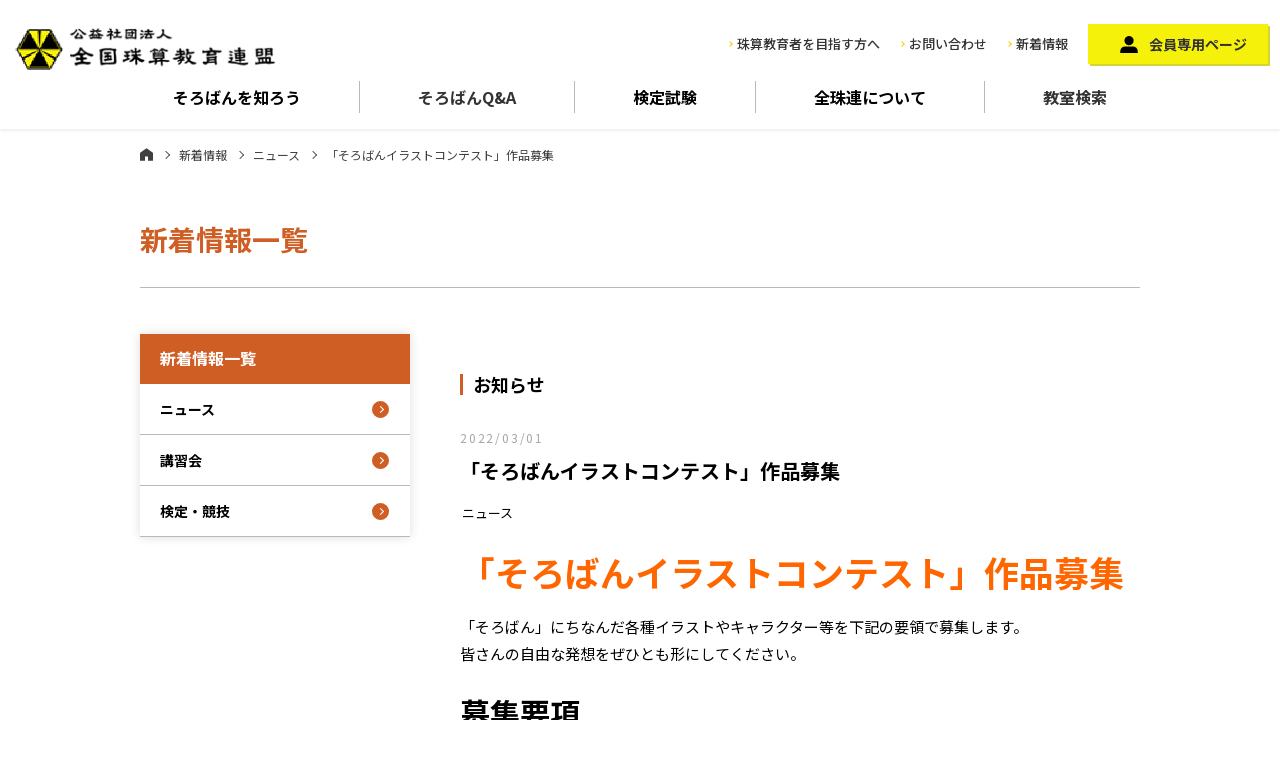

--- FILE ---
content_type: text/html; charset=UTF-8
request_url: https://www.soroban.or.jp/news/%E3%80%8C%E3%81%9D%E3%82%8D%E3%81%B0%E3%82%93%E3%82%A4%E3%83%A9%E3%82%B9%E3%83%88%E3%82%B3%E3%83%B3%E3%83%86%E3%82%B9%E3%83%88%E3%80%8D%E4%BD%9C%E5%93%81%E5%8B%9F%E9%9B%86/
body_size: 7573
content:
<!DOCTYPE html>
<html lang="ja">
  <head>
  <meta charset="UTF-8">
  <meta name="viewport" content="width=device-width, initial-scale=1">
  <meta http-equiv="X-UA-Compatible" content="IE=edge">
  <meta name="format-detection" content="telephone=no">
      <title>「そろばんイラストコンテスト」作品募集 | 新着情報 | 公益社団法人全国珠算教育連盟</title>
    <meta name="description" content="全珠連は平成25年7月から公益社団法人として活動しています。研修、検定等、珠算教育普及活動を通じ、都道府県52支部所属の会員（珠算指導者）の手によって社会に有為な人材輩出のため、「地域の珠算教育力」の推進に努めています。">
  <meta name="Keywords" content="そろばんパチパチ,そろばん教室,珠算,全珠連">

  <link rel="stylesheet" href="/assets/vender/bootstrap/css/bootstrap.min.css">
  <link rel="stylesheet" href="https://cdnjs.cloudflare.com/ajax/libs/Swiper/4.5.1/css/swiper.css">
  <link rel="stylesheet" href="/assets/css/style.css">

  <link rel="stylesheet" type="text/css" href="/assets/css/contents.css" media="screen and (min-width:768px),print">
  <link rel="stylesheet" type="text/css" href="/assets/css/sp_contents.css" media="screen and (max-width:767px)">
	  <!-- Google Tag Manager -->
<script>(function(w,d,s,l,i){w[l]=w[l]||[];w[l].push({'gtm.start':
new Date().getTime(),event:'gtm.js'});var f=d.getElementsByTagName(s)[0],
j=d.createElement(s),dl=l!='dataLayer'?'&l='+l:'';j.async=true;j.src=
'https://www.googletagmanager.com/gtm.js?id='+i+dl;f.parentNode.insertBefore(j,f);
})(window,document,'script','dataLayer','GTM-W6X2RTKD');</script>
<!-- End Google Tag Manager -->

<!-- All In One SEO Pack 3.7.1[256,278] -->
<script type="application/ld+json" class="aioseop-schema">{}</script>
<link rel="canonical" href="https://www.soroban.or.jp/news/「そろばんイラストコンテスト」作品募集/" />
			<script type="text/javascript" >
				window.ga=window.ga||function(){(ga.q=ga.q||[]).push(arguments)};ga.l=+new Date;
				ga('create', 'UA-20026126-1', 'auto');
				// Plugins
				
				ga('send', 'pageview');
			</script>
			<script async src="https://www.google-analytics.com/analytics.js"></script>
			<!-- All In One SEO Pack -->
<link rel='dns-prefetch' href='//s.w.org' />
		<script type="text/javascript">
			window._wpemojiSettings = {"baseUrl":"https:\/\/s.w.org\/images\/core\/emoji\/13.0.0\/72x72\/","ext":".png","svgUrl":"https:\/\/s.w.org\/images\/core\/emoji\/13.0.0\/svg\/","svgExt":".svg","source":{"concatemoji":"https:\/\/www.soroban.or.jp\/soroban-wp\/wp-includes\/js\/wp-emoji-release.min.js?ver=5.5.17"}};
			!function(e,a,t){var n,r,o,i=a.createElement("canvas"),p=i.getContext&&i.getContext("2d");function s(e,t){var a=String.fromCharCode;p.clearRect(0,0,i.width,i.height),p.fillText(a.apply(this,e),0,0);e=i.toDataURL();return p.clearRect(0,0,i.width,i.height),p.fillText(a.apply(this,t),0,0),e===i.toDataURL()}function c(e){var t=a.createElement("script");t.src=e,t.defer=t.type="text/javascript",a.getElementsByTagName("head")[0].appendChild(t)}for(o=Array("flag","emoji"),t.supports={everything:!0,everythingExceptFlag:!0},r=0;r<o.length;r++)t.supports[o[r]]=function(e){if(!p||!p.fillText)return!1;switch(p.textBaseline="top",p.font="600 32px Arial",e){case"flag":return s([127987,65039,8205,9895,65039],[127987,65039,8203,9895,65039])?!1:!s([55356,56826,55356,56819],[55356,56826,8203,55356,56819])&&!s([55356,57332,56128,56423,56128,56418,56128,56421,56128,56430,56128,56423,56128,56447],[55356,57332,8203,56128,56423,8203,56128,56418,8203,56128,56421,8203,56128,56430,8203,56128,56423,8203,56128,56447]);case"emoji":return!s([55357,56424,8205,55356,57212],[55357,56424,8203,55356,57212])}return!1}(o[r]),t.supports.everything=t.supports.everything&&t.supports[o[r]],"flag"!==o[r]&&(t.supports.everythingExceptFlag=t.supports.everythingExceptFlag&&t.supports[o[r]]);t.supports.everythingExceptFlag=t.supports.everythingExceptFlag&&!t.supports.flag,t.DOMReady=!1,t.readyCallback=function(){t.DOMReady=!0},t.supports.everything||(n=function(){t.readyCallback()},a.addEventListener?(a.addEventListener("DOMContentLoaded",n,!1),e.addEventListener("load",n,!1)):(e.attachEvent("onload",n),a.attachEvent("onreadystatechange",function(){"complete"===a.readyState&&t.readyCallback()})),(n=t.source||{}).concatemoji?c(n.concatemoji):n.wpemoji&&n.twemoji&&(c(n.twemoji),c(n.wpemoji)))}(window,document,window._wpemojiSettings);
		</script>
		<style type="text/css">
img.wp-smiley,
img.emoji {
	display: inline !important;
	border: none !important;
	box-shadow: none !important;
	height: 1em !important;
	width: 1em !important;
	margin: 0 .07em !important;
	vertical-align: -0.1em !important;
	background: none !important;
	padding: 0 !important;
}
</style>
	<link rel='stylesheet' id='wp-block-library-css'  href='https://www.soroban.or.jp/soroban-wp/wp-includes/css/dist/block-library/style.min.css?ver=5.5.17' type='text/css' media='all' />
<link rel="https://api.w.org/" href="https://www.soroban.or.jp/wp-json/" /><link rel="alternate" type="application/json" href="https://www.soroban.or.jp/wp-json/wp/v2/news/130677" /><link rel="EditURI" type="application/rsd+xml" title="RSD" href="https://www.soroban.or.jp/soroban-wp/xmlrpc.php?rsd" />
<link rel="wlwmanifest" type="application/wlwmanifest+xml" href="https://www.soroban.or.jp/soroban-wp/wp-includes/wlwmanifest.xml" /> 
<link rel='prev' title='全国珠算新聞令和４年３月号（第６５２号）発行　～PDF版のダウンロードができます～' href='https://www.soroban.or.jp/news/%e5%85%a8%e5%9b%bd%e7%8f%a0%e7%ae%97%e6%96%b0%e8%81%9e%e4%bb%a4%e5%92%8c%ef%bc%94%e5%b9%b4%ef%bc%93%e6%9c%88%e5%8f%b7%ef%bc%88%e7%ac%ac%ef%bc%96%ef%bc%95%ef%bc%92%e5%8f%b7%ef%bc%89%e7%99%ba%e8%a1%8c/' />
<link rel='next' title='YELL Vol.25をアップいたしました！' href='https://www.soroban.or.jp/news/yell-vol-25%e3%82%92%e3%82%a2%e3%83%83%e3%83%97%e3%81%84%e3%81%9f%e3%81%97%e3%81%be%e3%81%97%e3%81%9f%ef%bc%81/' />
<link rel='shortlink' href='https://www.soroban.or.jp/?p=130677' />
<link rel="alternate" type="application/json+oembed" href="https://www.soroban.or.jp/wp-json/oembed/1.0/embed?url=https%3A%2F%2Fwww.soroban.or.jp%2Fnews%2F%25e3%2580%258c%25e3%2581%259d%25e3%2582%258d%25e3%2581%25b0%25e3%2582%2593%25e3%2582%25a4%25e3%2583%25a9%25e3%2582%25b9%25e3%2583%2588%25e3%2582%25b3%25e3%2583%25b3%25e3%2583%2586%25e3%2582%25b9%25e3%2583%2588%25e3%2580%258d%25e4%25bd%259c%25e5%2593%2581%25e5%258b%259f%25e9%259b%2586%2F" />
<link rel="alternate" type="text/xml+oembed" href="https://www.soroban.or.jp/wp-json/oembed/1.0/embed?url=https%3A%2F%2Fwww.soroban.or.jp%2Fnews%2F%25e3%2580%258c%25e3%2581%259d%25e3%2582%258d%25e3%2581%25b0%25e3%2582%2593%25e3%2582%25a4%25e3%2583%25a9%25e3%2582%25b9%25e3%2583%2588%25e3%2582%25b3%25e3%2583%25b3%25e3%2583%2586%25e3%2582%25b9%25e3%2583%2588%25e3%2580%258d%25e4%25bd%259c%25e5%2593%2581%25e5%258b%259f%25e9%259b%2586%2F&#038;format=xml" />
</head>
<body>
  <div class="wrapper news">
    <!-- Google Tag Manager (noscript) -->
<noscript><iframe src="https://www.googletagmanager.com/ns.html?id=GTM-W6X2RTKD"
height="0" width="0" style="display:none;visibility:hidden"></iframe></noscript>
<!-- End Google Tag Manager (noscript) -->

<header class="site-header">
    <div class="headerNavigation d-flex justify-content-between align-items-center">
      <div class="logo"><a href="/"><img src="/assets/images/common/logo@2x.png" alt="全国珠算教育連盟"></a></div>
      <div class="navi01">
        <div class="d-flex align-items-center">
          <div class="navi01-1">
            <ul class="d-flex align-items-center">
              <li class="d-none d-md-block"><a href="/about/teacher/">珠算教育者を目指す方へ</a></li>
              <li class="btn_contact"><a href="/info/">お問い合わせ</a></li>
              <li class="d-none d-md-block"><a href="/news/">新着情報</a></li>
            </ul>
          </div>
          <div class="navi01-2 d-none d-md-block">
            <a href="/member/">会員専用ページ</a>
          </div>
        </div>
      </div>
    </div>
    <nav class="globalNavigation">
      <ul class="naviList d-flex">
        <li class="flex-fill"><span class="js-gnavi-btn">そろばんを<br class="d-md-none">知ろう</span>
          <div class="childNavi_wrap">
            <div class="childNavi row">
              <div class="item col-6 col-md-3">
                <a href="/howto/">
                  <figure><img src="/assets/images/common/nav_1_1.jpg" alt="そろばんを知ろう"></figure>
                  <p>そろばんを知ろう</p>
                </a>
              </div>
              <div class="item col-6 col-md-3">
                <a href="/howto/power/">
                  <figure><img src="/assets/images/common/nav_1_2.jpg" alt="そろばんのチカラ"></figure>
                  <p>そろばんのチカラ</p>
                </a>
              </div>
              <div class="item col-6 col-md-3">
                <a href="/howto/arekore/">
                  <figure><img src="/assets/images/common/nav_1_3.jpg" alt="そろばんあれこれ"></figure>
                  <p>そろばんあれこれ</p>
                </a>
              </div>
            </div>
          </div>
        </li>
        <li class="flex-fill"><a href="/howto/faq/">そろばん<br class="d-md-none">Q&A</a></li>
        <li class="flex-fill"><span class="js-gnavi-btn">検定試験</span>
          <div class="childNavi_wrap">
            <div class="childNavi row">
              <div class="item col-6 col-md-3">
                <a href="/exam/">
                  <figure><img src="/assets/images/common/nav_3_3.jpg" alt="検定試験"></figure>
                  <p>検定試験</p>
                </a>
              </div>
              <div class="item col-6 col-md-3">
                <a href="/exam/shuzan/">
                  <figure><img src="/assets/images/common/nav_3_1.jpg" alt="珠算検定試験"></figure>
                  <p>珠算検定試験</p>
                </a>
              </div>
              <div class="item col-6 col-md-3">
                <a href="/exam/anzan/">
                  <figure><img src="/assets/images/common/nav_3_2.jpg" alt="暗算検定試験"></figure>
                  <p>暗算検定試験</p>
                </a>
              </div>
              <div class="item col-6 col-md-3">
                <a href="/exam/flash/">
                  <figure><img src="/assets/images/common/nav_3_4.png" alt="フラッシュ暗算検定"></figure>
                  <p>フラッシュ暗算検定</p>
                </a>
              </div>
              <div class="item col-6 col-md-3">
                <a href="/exam/challenge/">
                  <figure><img src="/assets/images/common/nav_3_5.png" alt="算数チャレンジ検定"></figure>
                  <p>算数チャレンジ検定</p>
                </a>
              </div>
            </div>
          </div>
        </li>
        <li class="flex-fill"><span class="js-gnavi-btn">全珠連に<br class="d-md-none">ついて</span>
          <div class="childNavi_wrap">
            <div class="childNavi row">
              <div class="item col-6 col-md-3">
                <a href="/about/about/">
                  <figure><img src="/assets/images/common/nav_4_1.jpg" alt="全珠連について"></figure>
                  <p>全珠連について</p>
                </a>
              </div>
              <div class="item col-6 col-md-3">
                <a href="/about/gyoseki/">
                  <figure><img src="/assets/images/common/nav_4_2.jpg" alt="事業実績"></figure>
                  <p>事業実績</p>
                </a>
              </div>
              <div class="item col-6 col-md-3">
                <a href="/about/jigyo/">
                  <figure><img src="/assets/images/common/nav_4_3.jpg" alt="全珠連各事業"></figure>
                  <p>全珠連各事業</p>
                </a>
              </div>
              <div class="item col-6 col-md-3">
                <a href="/activity/">
                  <figure><img src="/assets/images/common/nav_4_4.jpg" alt="活動紹介一覧"></figure>
                  <p>活動紹介</p>
                </a>
              </div>
              <div class="item col-6 col-md-3">
                <a href="/about/enkaku/">
                  <figure><img src="/assets/images/common/nav_4_5.jpg" alt="沿革"></figure>
                  <p>沿革</p>
                </a>
              </div>
              <div class="item col-6 col-md-3">
                <a href="/about/shibu/">
                  <figure><img src="/assets/images/common/nav_4_6.jpg" alt="支部・事務局一覧"></figure>
                  <p>支部・事務局一覧</p>
                </a>
              </div>
              <div class="item col-6 col-md-3">
                <a href="/about/profile/">
                  <figure><img src="/assets/images/common/nav_4_7.jpg" alt="パチとパッチープロフィール"></figure>
                  <p>パチとパッチープロフィール</p>
                </a>
              </div>
            </div>
          </div>
        </li>
        <li class="flex-fill"><a href="/school/">教室検索</a></li>
      </ul>
    </nav>

    <nav class="spNavi d-md-none">
      <div class="spNavi_inner">
        <div class="spNavi_head">
          <ul>
            <li><a href="/">ホーム</a></li>
            <li><a href="/about/teacher/">珠算教育者を目指す方へ</a></li>
          </ul>
          <div class="memberBtn">
            <a href="/member/">会員専用ページ</a>
          </div>
        </div>
        <div class="spNavi_accordion">
          <dl>
            <dt class="js-accordion-btn">そろばんを知ろう</dt>
            <dd>
              <ul>
                <li><a href="/howto/">そろばんを知ろう</a></li>
                <li><span class="js-accordion-btn">そろばんのチカラ</span>
                  <ul class="accordionNavi-child">
                    <li><a href="/howto/power/">そろばんのチカラ一覧</a></li>
                    <li><a href="/activity/kyogi/r01/">全日本珠算選手権大会リポート動画</a></li>
                    <li><a href="/howto/power/research/">研究者による実証研究</a></li>
                    <li><a href="/howto/power/yell/">YELL　そろばんOB・OGからのメッセージ</a></li>
                    <li><a href="/howto/faq/">そろばんQ&A</a></li>
                  </ul>
                </li>
                <li><span class="js-accordion-btn">そろばんあれこれ</span>
                  <ul class="accordionNavi-child">
                    <li><a href="/arekore/">そろばんあれこれ一覧</a></li>
                    <li><a href="/arekore/world/">世界に広がるそろばん</a></li>
                    <li><a href="/arekore/museum/">日本そろばん資料館</a></li>
                    <li><a href="/arekore/types/">いろいろなそろばん</a></li>
                    <li><a href="/arekore/hajimari/">数のはじまり</a></li>
                  </ul>
                </li>
              </ul>
            </dd>
          </dl>
          <dl>
            <dt class="js-accordion-btn">全珠連について</dt>
            <dd>
              <ul>
                <li><a href="/about/">全珠連について</a></li>
                <li><a href="/gyoseki/">事業実績</a></li>
                <li><a href="/jigyo/">全珠連各事業</a></li>
                <li><span class="js-accordion-btn">活動紹介</span>
                  <ul class="accordionNavi-child">
                    <li><a href="/activity/">活動紹介一覧</a></li>
                    <li><a href="/activity/kyogi/">競技大会</a></li>
                    <li><a href="/activity/kenkyu/">全国珠算研究会</a></li>
                    <li><a href="/activity/usa/">日本小・中・高校生そろばん<br>訪米使節団</a></li>
                    <li><a href="/activity/school/">アメリカンスクール<br>そろばんコンテスト</a></li>
                  </ul>
                </li>
                <li><a href="/enkaku/">沿革</a></li>
                <li><a href="/shibu/">支部・事務局一覧</a></li>
                <li><a href="/profile/">パチとパッチープロフィール</a></li>
              </ul>
            </dd>
          </dl>
          <dl>
            <dt class="js-accordion-btn">会員専用ページ</dt>
            <dd>
              <ul>
                <li><a href="/member/#information">お知らせ</a></li>
                <li><a href="/member/#download">広報物ダウンロード</a></li>
                <li><a href="/member/#memberlist">会員名簿</a></li>
              </ul>
            </dd>
          </dl>
          <dl>
            <dt class="js-accordion-btn">そろばん教室検索</dt>
            <dd>
              <ul>
                <li><a href="/school/">そろばん教室検索</a></li>
                <li><a href="/item/">そろばん教材販売一覧</a></li>
              </ul>
            </dd>
          </dl>
          <dl>
            <dt class="js-accordion-btn">検定試験</dt>
            <dd>
              <ul>
                <li><a href="/exam/">検定試験一覧</a></li>
                <li><a href="/exam/shuzan/">珠算検定試験</a></li>
                <li><a href="/exam/anzan/">暗算検定試験</a></li>
                <li><a href="">フラッシュ暗算検定</a></li>
                <li><a href="/exam/challenge/">算数チャレンジ検定</a></li>
              </ul>
            </dd>
          </dl>
        </div>
      </div>
    </nav>

    <div id="hamburger_button"><span></span><small>メニュー</small></div>

    <div class="sp_menuopen_overlay js-button-spMenuClose d-md-none"></div>

  </header><!-- /.site-header -->
    <div class="contents">
      <main class="site-main">

      <div class="container">

        <div class="content__header">
                    <div class="bradcrumb"><a class="home" href="https://www.soroban.or.jp">ホーム</a><a href="https://www.soroban.or.jp/news/">新着情報</a><a href="https://www.soroban.or.jp/news_category/info/">ニュース</a><span>「そろばんイラストコンテスト」作品募集</span></div>          <h1>新着情報一覧</h1>
        </div>
        <!--/.content__header-->

        <div class="content__body">

          <div class="main">

            <section class="sec01 animatedParent">
              <div class="animated fadeInUp">
                <h2>お知らせ</h2>
                <div class="in">

                    <div class="news_detail_content">
                                            <span class="date ">2022/03/01</span>
                        <h3>「そろばんイラストコンテスト」作品募集</h3>
                        <ul class="news_tag">
                          <li>ニュース</li>                        </ul>
                        <article>
                          <h2><span style="color: #ff6600;">「そろばんイラストコンテスト」作品募集</span></h2>
<p>「そろばん」にちなんだ各種イラストやキャラクター等を下記の要領で募集します。</p>
<p>皆さんの自由な発想をぜひとも形にしてください。</p>
<p>&nbsp;</p>
<h3>募集要項</h3>
<p>&nbsp;</p>
<p><strong>&lt;</strong><strong>テーマ&gt;</strong></p>
<p>「そろばん」にちなんだ各種イラストやキャラクター等</p>
<p>&nbsp;</p>
<p><strong>&lt;応募方法&gt;</strong></p>
<p style="padding-left: 1em;">1．応募用紙に描画する場合</p>
<p style="padding-left: 2em;">応募用紙をダウンロードし、描画してください。</p>
<p style="padding-left: 2em;">必要事項をご記入のうえ、下記送付先までご郵送いただくかスキャンしたものをメールにてご送信ください。</p>
<h4 style="padding-left: 6em;"><span style="color: #0000ff;"><a style="color: #0000ff;" href="https://www.soroban.or.jp/soroban-wp/wp-content/uploads/2022/02/41d19bcba2c0ee8747555522e27e459c.pdf"><strong>＞＞＞応募用紙のダウンロードはこちらから</strong></a></span></h4>
<p style="padding-left: 2em;"><strong>(※応募用紙は会員専用ページのダウンロード欄からもダウンロードいただけます。)</strong></p>
<p style="padding-left: 1em;">2．画像作成ソフト等で描画する場合</p>
<p style="padding-left: 2em;">メールに画像ファイルを添付し、氏名（ふりがな）・学年（年齢）・会員名・教場名をご入力のうえ、ご送信ください。</p>
<p>&nbsp;</p>
<p><strong>&lt;送付先&gt;</strong></p>
<p style="padding-left: 1em;">1．郵送</p>
<p style="padding-left: 2em;">〒601-8438</p>
<p style="padding-left: 2em;">京都市南区西九条東比永城町28</p>
<p style="padding-left: 2em;">「公益社団法人全国珠算教育連盟　広報担当係」</p>
<p style="padding-left: 1em;">2．メール</p>
<p style="padding-left: 2em;">zenshurenkouhou@soroban.or.jp</p>
<p style="padding-left: 2em;">※件名に必ず「イラストコンテスト応募作品」とご入力ください。</p>
<p>&nbsp;</p>
<p><strong>&lt;応募期限&gt;</strong></p>
<p style="padding-left: 1em;">２０２２年５月３１日（火）必着</p>
<p>&nbsp;</p>
<p><strong>&lt;審査&gt;</strong></p>
<p style="padding-left: 1em;">全珠連広報委員会において厳正に審査し、優秀作品を決定いたします。なお、優秀作品にはQUOカードを進呈します。</p>
<p>&nbsp;</p>
<p><strong>&lt;著作権&gt;</strong></p>
<p style="padding-left: 1em;">１．応募作品は未発表のオリジナル作品に限ります。</p>
<p style="padding-left: 1em;">２．応募作品の著作権は当連盟に帰属し、各広報物等に使用することを予めご了承ください。</p>
<p>&nbsp;</p>
<p><strong>&lt;その他&gt;</strong></p>
<p style="padding-left: 1em;">１．応募作品は返却いたしません。</p>
<p style="padding-left: 1em;">２．優秀作品他は氏名等とあわせて連盟広報紙で紹介を予定しておりますので、予めご了承ください。</p>
<p style="padding-left: 1em;">３．取得した個人情報は適正に管理し、本件に関する目的以外には使用いたしません。</p>
                        </article>

                    </div>

                </div>
              </div>
            </section>

            <section>
                            <div class="white_btn_wrap center animatedParent">
                                <a href="https://www.soroban.or.jp/news/%e5%85%a8%e5%9b%bd%e7%8f%a0%e7%ae%97%e6%96%b0%e8%81%9e%e4%bb%a4%e5%92%8c%ef%bc%94%e5%b9%b4%ef%bc%93%e6%9c%88%e5%8f%b7%ef%bc%88%e7%ac%ac%ef%bc%96%ef%bc%95%ef%bc%92%e5%8f%b7%ef%bc%89%e7%99%ba%e8%a1%8c/" class="white_btn animated fadeInUp prev">前のページへ</a>
                                                <a href="https://www.soroban.or.jp/news/yell-vol-25%e3%82%92%e3%82%a2%e3%83%83%e3%83%97%e3%81%84%e3%81%9f%e3%81%97%e3%81%be%e3%81%97%e3%81%9f%ef%bc%81/" class="white_btn animated fadeInUp">次のページへ</a>
                              </div>
            </section>



          </div>
          <!--/.main-->

          <div class="sub">
  <aside>
    <h3>新着情報一覧</h3>
    <ul class="accordion-menu">
      <li><a href="/news_category/info/">ニュース</a></li>
      <li><a href="/news_category/koushukai/">講習会</a></li>
      <li><a href="/news_category/kentei/">検定・競技</a></li>
    </ul>
  </aside>
</div><!--/.sub-->

        </div>
        <!--/.content__body-->

      </div>
      <!--/.container-->

    </main>
    </div><!-- .contents -->
    <footer class="site-footer">

      <!-- <div class="footer01">
        <div class="footer_address_wrap row justify-content-between">
          <div class="col-12 col-md-5">
            <div class="footer_address">
              <h3>本部事務局</h3>
              <p>〒601-8438 京都市南区西九条東比永城町28<br>
                TEL：<a href="tel:075-681-1234">075-681-1234</a>（代）</p>
            </div>
          </div>
          <div class="col-12 col-md-5">
            <div class="footer_address">
              <h3>東京事務局</h3>
              <p>〒110-0004 東京都台東区下谷2 丁目17-4<br>
                TEL：<a href="tel:03-3875-6636">03-3875-6636</a>（代）</p>
            </div>
          </div>
        </div>
      </div> -->

      <div class="footer02">
        <ul class="row flex-md-row-reverse">
          <li class="fbn02 col-12 col-md-4 flex-fill"><a href="/about/shibu/">支部・事務局一覧</a></li>
          <li class="fbn03 d-none d-md-block col-md-4 flex-fill"><a href="/about/">公益社団法人全国珠算教育連盟</a></li>
          <li class="fbn04 col-12 col-md-4 flex-fill"><a href="/privacy-policy/">プライバシーポリシー</a></li>
        </ul>
      </div>

      <p id="pagetop"><a href="#"></a></p>

    </footer><!-- /.site-footer -->

    <div class="copyright">Copyright &copy 公益社団法人全国珠算教育連盟 All Rights Reserved.<br>THE LEAGUE FOR SOROBAN EDUCATION OF JAPAN,INC．</div>

    <div class="balloonBanner">
      <a href="/school/">
        <span><small>そろばん</small><br class="d-none d-md-block">教室検索</span>
      </a>
    </div>
<script src="/assets/vender/jquery-2.2.4.min.js"></script>
<script src="/assets/vender/bootstrap/js/bootstrap.min.js"></script>
<script src="https://cdnjs.cloudflare.com/ajax/libs/Swiper/4.5.1/js/swiper.min.js"></script>
<script src="/assets/js/css3-animate-it.js"></script>
<script src="/assets/js/script.js"></script>
  </div><!-- .wrap -->
  <script type='text/javascript' src='https://www.soroban.or.jp/soroban-wp/wp-includes/js/wp-embed.min.js?ver=5.5.17' id='wp-embed-js'></script>
</body>
</html>
